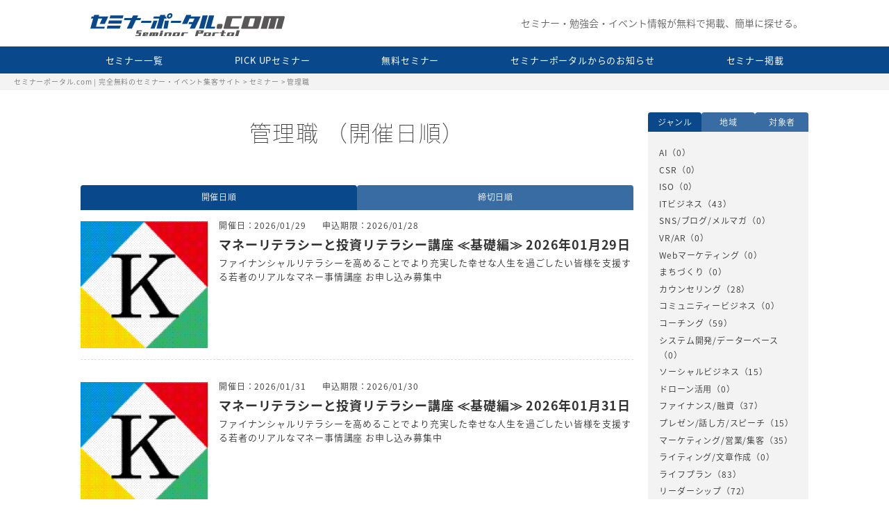

--- FILE ---
content_type: text/html; charset=UTF-8
request_url: https://seminar-p.com/target/executives/
body_size: 6322
content:
<!DOCTYPE html>
<html lang="ja" itemscope="itemscope" itemtype="http://schema.org/Blog">
<head prefix="og: http://ogp.me/ns# fb: http://ogp.me/ns/fb#">
<meta http-equiv="X-UA-Compatible" content="IE=edge">
<meta charset="utf-8">
<title>管理職 | セミナーポータル.com | 完全無料のセミナー・イベント集客サイト</title>
<meta name="description" content="" />
<meta name="author" content="セミナーポータル.com | 完全無料のセミナー・イベント集客サイト">
<meta name="viewport" content="width=device-width, initial-scale=1">
<meta name="format-detection" content="telephone=no">

<link rel="pingback" href="https://seminar-p.com/wp/xmlrpc.php" />
<link rel="shortcut icon" href="https://seminar-p.com/wp/wp-content/themes/ks-seminar/images/favicon.ico">
<link rel="alternate" type="application/atom+xml" title="Atom" href="https://seminar-p.com/feed/atom/"/>
<link rel="alternate" type="application/rss+xml" title="RSS2.0" href="https://seminar-p.com/feed/"/>
<link rel="next" href="https://seminar-p.com/target/executives/page/2/" />


<meta itemprop="name" content="マネーリテラシーと投資リテラシー講座 ≪基礎編≫ 2026年01月29日" />
<meta itemprop="image" content="https://seminar-p.com/wp/wp-content/themes/ks-seminar/images/ks_og_image.jpg" />
<meta property="og:title" content="マネーリテラシーと投資リテラシー講座 ≪基礎編≫ 2026年01月29日" />
<meta property="og:type" content="article" />
<meta property="og:url" content="https://seminar-p.com/seminar/seminar-3865-2-2-2-2-2-3-3-3-3-3-3-4-3-3-3-4-4-2-2-2-2-2-3-3-2-2-2-2-2-2-2-2-4-3-3-3-3-3-2-2-2-2-2-3-2-2-2-2-3-3-3-3-2-2-2-2-2-3-3-2-3-3-3-3-3-3-3-3-3-3-3-2-2-2-2-3-2-2-2-2/" />
<meta property="og:site_name" content="セミナーポータル.com | 完全無料のセミナー・イベント集客サイト" />
<meta property="og:image" content="https://seminar-p.com/wp/wp-content/themes/ks-seminar/images/ks_og_image.jpg" />
<meta property="og:locale" content="ja_JP" />
<meta property="og:description" content="" />
<!-- Twitter Card -->
<meta name="twitter:card"  content="summary_large_image" />
<meta name="twitter:title" content="マネーリテラシーと投資リテラシー講座 ≪基礎編≫ 2026年01月29日" />
<meta name="twitter:image:src" content="https://seminar-p.com/wp/wp-content/themes/ks-seminar/images/ks_og_image.jpg" />
<meta name="twitter:description" content="" />
<!-- /Twitter Card -->


<!--[if lt IE 9]>
<script src="//cdnjs.cloudflare.com/ajax/libs/html5shiv/3.7.2/html5shiv.min.js"></script>
<script src="//cdnjs.cloudflare.com/ajax/libs/respond.js/1.4.2/respond.min.js"></script>
<![endif]-->

<link rel='dns-prefetch' href='//s.w.org' />
<link rel='stylesheet' id='comment-rating-field-plugin-css'  href='https://seminar-p.com/wp/wp-content/plugins/comment-rating-field-plugin/assets/css/frontend.css?ver=4.9.26' type='text/css' media='all' />
<link rel='stylesheet' id='wp-pagenavi-css'  href='https://seminar-p.com/wp/wp-content/plugins/wp-pagenavi/pagenavi-css.css?ver=2.70' type='text/css' media='all' />
<link rel='stylesheet' id='ks-seminar-css'  href='https://seminar-p.com/wp/wp-content/themes/ks-seminar/style.css?ver=20190312' type='text/css' media='all' />
<link rel='stylesheet' id='wp-members-css'  href='https://seminar-p.com/wp/wp-content/plugins/wp-members/assets/css/forms/generic-no-float.min.css?ver=3.4.7.3' type='text/css' media='all' />
<link rel='https://api.w.org/' href='https://seminar-p.com/wp-json/' />
		<style type="text/css">.recentcomments a{display:inline !important;padding:0 !important;margin:0 !important;}</style>
		<link rel="icon" href="https://seminar-p.com/wp/wp-content/uploads/2018/09/250x250-150x150.png" sizes="32x32" />
<link rel="icon" href="https://seminar-p.com/wp/wp-content/uploads/2018/09/250x250.png" sizes="192x192" />
<link rel="apple-touch-icon-precomposed" href="https://seminar-p.com/wp/wp-content/uploads/2018/09/250x250.png" />
<meta name="msapplication-TileImage" content="https://seminar-p.com/wp/wp-content/uploads/2018/09/250x250.png" />
<style type="text/css">div.rating-container.crfp-group-1 {min-height: 16px;}div.rating-container.crfp-group-1 span,div.rating-container.crfp-group-1 a {line-height: 16px;}div.rating-container.crfp-group-1 span.rating-always-on { width: 80px;height: 16px;background-image: url(https://seminar-p.com/wp/wp-content/plugins/comment-rating-field-plugin//views/global/svg.php?svg=star&color=cccccc&size=16);}div.rating-container.crfp-group-1 span.crfp-rating {height: 16px;background-image: url(https://seminar-p.com/wp/wp-content/plugins/comment-rating-field-plugin//views/global/svg.php?svg=star&color=f5c710&size=16);}div.rating-container.crfp-group-1 div.star-rating a {width: 16px;max-width: 16px;height: 16px;background-image: url(https://seminar-p.com/wp/wp-content/plugins/comment-rating-field-plugin//views/global/svg.php?svg=star&color=cccccc&size=16);}p.crfp-group-1 div.star-rating {width: 16px;height: 16px;}p.crfp-group-1 div.star-rating a {width: 16px;max-width: 16px;height: 16px;background-image: url(https://seminar-p.com/wp/wp-content/plugins/comment-rating-field-plugin//views/global/svg.php?svg=star&color=cccccc&size=16);}p.crfp-group-1 div.star-rating-hover a {background-image: url(https://seminar-p.com/wp/wp-content/plugins/comment-rating-field-plugin//views/global/svg.php?svg=star&color=b43600&size=16);}p.crfp-group-1 div.star-rating-on a {background-image: url(https://seminar-p.com/wp/wp-content/plugins/comment-rating-field-plugin//views/global/svg.php?svg=star&color=f5c710&size=16);}p.crfp-group-1 div.rating-cancel {width: 16px;height: 16px;}p.crfp-group-1 div.rating-cancel a {width: 16px;height: 16px;background-image: url(https://seminar-p.com/wp/wp-content/plugins/comment-rating-field-plugin//views/global/svg.php?svg=delete&color=cccccc&size=16);}p.crfp-group-1 div.rating-cancel.star-rating-hover a {background-image: url(https://seminar-p.com/wp/wp-content/plugins/comment-rating-field-plugin//views/global/svg.php?svg=delete&color=b43600&size=16);}div.rating-container.crfp-group-1 div.crfp-bar .bar {background-color: #cccccc;}div.rating-container.crfp-group-1 div.crfp-bar .bar .fill {background-color: #f5c710;}</style>
<link rel="stylesheet" href="https://seminar-p.com/wp/wp-content/themes/ks-seminar/css/lightbox.css" type="text/css" />
<link rel="stylesheet" href="https://seminar-p.com/wp/wp-content/themes/ks-seminar/css/slick.css" type="text/css" />
<link rel="stylesheet" href="https://seminar-p.com/wp/wp-content/themes/ks-seminar/css/slick-theme.css" type="text/css" />

<link rel="stylesheet" href="//fonts.googleapis.com/css?family=Montserrat:400,700">

<!-- Global site tag (gtag.js) - Google Analytics -->
<script async src="https://www.googletagmanager.com/gtag/js?id=UA-125863884-1"></script>
<script>
  window.dataLayer = window.dataLayer || [];
  function gtag(){dataLayer.push(arguments);}
  gtag('js', new Date());

  gtag('config', 'UA-125863884-1');
</script>

</head>

<body>
<div class="container" id="top">

<header>
  <div class="hamburger smp">
    <input class="toggle" name="toggle" id="toggle" type="checkbox"/>
    <label class="toggle-label" for="toggle"><span class="toggle-icon"></span><span class="toggle-text"></span></label>
  </div>
  <div class="header">
    <div class="logo">
      <h1><a href="https://seminar-p.com/"><img src="https://seminar-p.com/wp/wp-content/themes/ks-seminar/images/logo.svg" alt="セミナーポータル.com"></a></h1>
    </div>
    <p class="header_copy">セミナー・勉強会・イベント情報が無料で掲載、簡単に探せる。</p>
  </div>
  <nav>
    <ul class="nav">
      <li class="smp"><a href="https://seminar-p.com/"><img class="smp_logo" src="https://seminar-p.com/wp/wp-content/themes/ks-seminar/images/logo.svg" alt="セミナーポータル.com"></a></li>
      <li><a href="https://seminar-p.com/seminar/">セミナー一覧</a></li>
      <li><a href="https://seminar-p.com/status/pickup/">PICK UPセミナー</a></li>
      <li><a href="https://seminar-p.com/fee/free/">無料セミナー</a></li>
      <li><a href="https://seminar-p.com/categories/information/">セミナーポータルからのお知らせ</a></li>
      <li><a href="https://seminar-p.com/howto/">セミナー掲載</a></li>
      <li class="smp"><a href="https://seminar-p.com/agreement/">ご利用規約</a></li>
      <!--<li class="smp"><a href="https://seminar-p.com/ad/">広告掲載について</a></li>-->
      <li class="smp"><a href="https://seminar-p.com/company/">運営会社</a></li>
      <li class="smp"><a href="https://seminar-p.com/privacy/">プライバシーポリシー</a></li>
      <li class="smp"><a href="https://seminar-p.com/contact/">お問合せ</a></li>
    </ul>
  </nav>
</header>

<main>

  <aside class="breadcrumbs">
    <!-- Breadcrumb NavXT 6.1.0 -->
<span property="itemListElement" typeof="ListItem"><a property="item" typeof="WebPage" title="セミナーポータル.com | 完全無料のセミナー・イベント集客サイトへ移動" href="https://seminar-p.com" class="home"><span property="name">セミナーポータル.com | 完全無料のセミナー・イベント集客サイト</span></a><meta property="position" content="1"></span> &gt; <span property="itemListElement" typeof="ListItem"><a property="item" typeof="WebPage" title="セミナーへ移動" href="https://seminar-p.com/seminar/" class="post post-seminar-archive"><span property="name">セミナー</span></a><meta property="position" content="2"></span> &gt; <span property="itemListElement" typeof="ListItem"><span property="name">管理職</span><meta property="position" content="3"></span>  </aside>

<div class="contents_wp">

<article class="contents">

    
  <h3 class="h_04">
    管理職    （開催日順）  </h3>

  <ul class="sort_nav">
    <li class="sort_on"><a href="?orderby=date">開催日順</a></li>
    <li><a href="?orderby=limit">締切日順</a></li>
  </ul>

  <ul class="coworking_blog_list">
          <li class="blog_list_item">
          <a href="https://seminar-p.com/seminar/seminar-3865-2-2-2-2-2-3-3-3-3-3-3-4-3-3-3-4-4-2-2-2-2-2-3-3-2-2-2-2-2-2-2-2-4-3-3-3-3-3-2-2-2-2-2-3-2-2-2-2-3-3-3-3-2-2-2-2-2-3-3-2-3-3-3-3-3-3-3-3-3-3-3-2-2-2-2-3-2-2-2-2/">
                                                  <img src="https://seminar-p.com/wp/wp-content/uploads/wpmembers/user_files/68/kcg.gif" width="200" height="200" />
                      </a>
        <div>
          <ul>
            <li>開催日：2026/01/29</li>
            <li>申込期限：2026/01/28</li>
                                  </ul>
          <a class="list_title" href="https://seminar-p.com/seminar/seminar-3865-2-2-2-2-2-3-3-3-3-3-3-4-3-3-3-4-4-2-2-2-2-2-3-3-2-2-2-2-2-2-2-2-4-3-3-3-3-3-2-2-2-2-2-3-2-2-2-2-3-3-3-3-2-2-2-2-2-3-3-2-3-3-3-3-3-3-3-3-3-3-3-2-2-2-2-3-2-2-2-2/">マネーリテラシーと投資リテラシー講座 ≪基礎編≫ 2026年01月29日</a>
          <p>ファイナンシャルリテラシーを高めることでより充実した幸せな人生を過ごしたい皆様を支援する若者のリアルなマネー事情講座 お申し込み募集中</p>
        </div>
      </li>
          <li class="blog_list_item">
          <a href="https://seminar-p.com/seminar/seminar-3865-2-2-2-2-2-3-3-3-3-3-3-4-3-3-3-4-4-2-2-2-2-2-3-3-2-2-2-2-2-2-2-2-4-3-3-3-3-3-2-2-2-2-2-3-2-2-2-2-3-3-3-3-2-2-2-2-2-3-3-2-3-3-3-3-3-3-3-3-3-3-3-2-2-2-2-2-2-2-2/">
                                                  <img src="https://seminar-p.com/wp/wp-content/uploads/wpmembers/user_files/68/kcg.gif" width="200" height="200" />
                      </a>
        <div>
          <ul>
            <li>開催日：2026/01/31</li>
            <li>申込期限：2026/01/30</li>
                                  </ul>
          <a class="list_title" href="https://seminar-p.com/seminar/seminar-3865-2-2-2-2-2-3-3-3-3-3-3-4-3-3-3-4-4-2-2-2-2-2-3-3-2-2-2-2-2-2-2-2-4-3-3-3-3-3-2-2-2-2-2-3-2-2-2-2-3-3-3-3-2-2-2-2-2-3-3-2-3-3-3-3-3-3-3-3-3-3-3-2-2-2-2-2-2-2-2/">マネーリテラシーと投資リテラシー講座 ≪基礎編≫ 2026年01月31日</a>
          <p>ファイナンシャルリテラシーを高めることでより充実した幸せな人生を過ごしたい皆様を支援する若者のリアルなマネー事情講座 お申し込み募集中</p>
        </div>
      </li>
          <li class="blog_list_item">
          <a href="https://seminar-p.com/seminar/seminar-3865-2-2-2-2-2-3-3-3-3-3-3-4-3-3-3-4-4-2-2-2-2-2-3-3-2-2-2-2-2-2-2-2-4-3-3-3-3-3-2-2-2-2-2-3-2-2-2-2-3-3-3-3-2-2-2-2-2-3-3-2-3-3-3-3-3-3-3-3-3-3-3-2-2-2-2-2-2-2-2-2-3-3/">
                                                  <img src="https://seminar-p.com/wp/wp-content/uploads/wpmembers/user_files/68/kcg.gif" width="200" height="200" />
                      </a>
        <div>
          <ul>
            <li>開催日：2026/02/03</li>
            <li>申込期限：2026/02/02</li>
                                  </ul>
          <a class="list_title" href="https://seminar-p.com/seminar/seminar-3865-2-2-2-2-2-3-3-3-3-3-3-4-3-3-3-4-4-2-2-2-2-2-3-3-2-2-2-2-2-2-2-2-4-3-3-3-3-3-2-2-2-2-2-3-2-2-2-2-3-3-3-3-2-2-2-2-2-3-3-2-3-3-3-3-3-3-3-3-3-3-3-2-2-2-2-2-2-2-2-2-3-3/">マネーリテラシーと投資リテラシー講座 ≪基礎編≫ 2026年02月03日</a>
          <p>ファイナンシャルリテラシーを高めることでより充実した幸せな人生を過ごしたい皆様を支援する若者のリアルなマネー事情講座 お申し込み募集中</p>
        </div>
      </li>
          <li class="blog_list_item">
          <a href="https://seminar-p.com/seminar/seminar-3865-2-2-2-2-2-3-3-3-3-3-3-4-3-3-3-4-4-2-2-2-2-2-3-3-2-2-2-2-2-2-2-2-4-3-3-3-3-3-2-2-2-2-2-3-2-2-2-2-3-3-3-3-2-2-2-2-2-3-3-2-3-3-3-3-3-3-3-3-3-3-3-2-2-2-2-2-2-2-2-2-3/">
                                                  <img src="https://seminar-p.com/wp/wp-content/uploads/wpmembers/user_files/68/kcg.gif" width="200" height="200" />
                      </a>
        <div>
          <ul>
            <li>開催日：2026/02/05</li>
            <li>申込期限：2026/02/04</li>
                                  </ul>
          <a class="list_title" href="https://seminar-p.com/seminar/seminar-3865-2-2-2-2-2-3-3-3-3-3-3-4-3-3-3-4-4-2-2-2-2-2-3-3-2-2-2-2-2-2-2-2-4-3-3-3-3-3-2-2-2-2-2-3-2-2-2-2-3-3-3-3-2-2-2-2-2-3-3-2-3-3-3-3-3-3-3-3-3-3-3-2-2-2-2-2-2-2-2-2-3/">マネーリテラシーと投資リテラシー講座 ≪基礎編≫ 2026年02月05日</a>
          <p>ファイナンシャルリテラシーを高めることでより充実した幸せな人生を過ごしたい皆様を支援する若者のリアルなマネー事情講座 お申し込み募集中</p>
        </div>
      </li>
          <li class="blog_list_item">
          <a href="https://seminar-p.com/seminar/seminar-3865-2-2-2-2-2-3-3-3-3-3-3-4-3-3-3-4-4-2-2-2-2-2-3-3-2-2-2-2-2-2-2-2-4-3-3-3-3-3-2-2-2-2-2-3-2-2-2-2-3-3-3-3-2-2-2-2-2-3-3-2-3-3-3-3-3-3-3-3-3-3-3-2-2-2-2-2-2-2-2-2/">
                                                  <img src="https://seminar-p.com/wp/wp-content/uploads/wpmembers/user_files/68/kcg.gif" width="200" height="200" />
                      </a>
        <div>
          <ul>
            <li>開催日：2026/02/07</li>
            <li>申込期限：2026/02/06</li>
                                  </ul>
          <a class="list_title" href="https://seminar-p.com/seminar/seminar-3865-2-2-2-2-2-3-3-3-3-3-3-4-3-3-3-4-4-2-2-2-2-2-3-3-2-2-2-2-2-2-2-2-4-3-3-3-3-3-2-2-2-2-2-3-2-2-2-2-3-3-3-3-2-2-2-2-2-3-3-2-3-3-3-3-3-3-3-3-3-3-3-2-2-2-2-2-2-2-2-2/">マネーリテラシーと投資リテラシー講座 ≪基礎編≫ 2026年02月07日</a>
          <p>ファイナンシャルリテラシーを高めることでより充実した幸せな人生を過ごしたい皆様を支援する若者のリアルなマネー事情講座 お申し込み募集中</p>
        </div>
      </li>
      </ul>

  <div class='wp-pagenavi' role='navigation'>
<span class='pages'>1 / 4</span><span aria-current='page' class='current'>1</span><a class="page larger" title="ページ 2" href="https://seminar-p.com/target/executives/page/2/">2</a><a class="page larger" title="ページ 3" href="https://seminar-p.com/target/executives/page/3/">3</a><a class="page larger" title="ページ 4" href="https://seminar-p.com/target/executives/page/4/">4</a><a class="nextpostslink" rel="next" aria-label="Next Page" href="https://seminar-p.com/target/executives/page/2/">&raquo;</a>
</div>
</article>

<aside class="side">

<ul class="side_nav">
  <li>ジャンル</li>
  <li>地域</li>
  <li>対象者</li>
</ul>

<section class="side_nav_item">

  <ul class="side_list">
            <li><a href="https://seminar-p.com/genre/ai/">AI</a>（0）</li>
          <li><a href="https://seminar-p.com/genre/csr/">CSR</a>（0）</li>
          <li><a href="https://seminar-p.com/genre/iso/">ISO</a>（0）</li>
                                                                                                                                                                                                                                                                                                                                                                                                                                                                <li><a href="https://seminar-p.com/genre/it_business/">ITビジネス</a>（43）</li>
          <li><a href="https://seminar-p.com/genre/sns/">SNS/ブログ/メルマガ</a>（0）</li>
          <li><a href="https://seminar-p.com/genre/vr_ar/">VR/AR</a>（0）</li>
          <li><a href="https://seminar-p.com/genre/web_marketing/">Webマーケティング</a>（0）</li>
          <li><a href="https://seminar-p.com/genre/town_development/">まちづくり</a>（0）</li>
                                                                                                                                                                                                                                                                                                          <li><a href="https://seminar-p.com/genre/counseling/">カウンセリング</a>（28）</li>
          <li><a href="https://seminar-p.com/genre/community_business/">コミュニティービジネス</a>（0）</li>
                                                                                                                                                                                                                                                                                                                                                                                                                                                                                                                                                                                                                                <li><a href="https://seminar-p.com/genre/coaching/">コーチング</a>（59）</li>
          <li><a href="https://seminar-p.com/genre/systems_development/">システム開発/データーベース</a>（0）</li>
                                                                                                                                                                        <li><a href="https://seminar-p.com/genre/social_business/">ソーシャルビジネス</a>（15）</li>
          <li><a href="https://seminar-p.com/genre/drone/">ドローン活用</a>（0）</li>
                                                                                                                                                                                                                                                                                                                                                                                                    <li><a href="https://seminar-p.com/genre/loan/">ファイナンス/融資</a>（37）</li>
                                                                                                                                                                        <li><a href="https://seminar-p.com/genre/presentation/">プレゼン/話し方/スピーチ</a>（15）</li>
                                                                                                                                                                                                                                                                                                                                                                                <li><a href="https://seminar-p.com/genre/marketing/">マーケティング/営業/集客</a>（35）</li>
          <li><a href="https://seminar-p.com/genre/writing/">ライティング/文章作成</a>（0）</li>
                                                                                                                                                                                                                                                                                                                                                                                                                                                                                                                                                                                                                                                                                                                                                                                                                                                                                <li><a href="https://seminar-p.com/genre/life_plan/">ライフプラン</a>（83）</li>
                                                                                                                                                                                                                                                                                                                                                                                                                                                                                                                                                                                                                                                                                                                                                                  <li><a href="https://seminar-p.com/genre/leadership/">リーダーシップ</a>（72）</li>
          <li><a href="https://seminar-p.com/genre/real_estate_investment/">不動産投資</a>（0）</li>
                                                                                                                                                                                                                                                                                                                                                                                                                                                                                                                                                                                                                                                                                                                                                                                                                                                                                                                                                                                                                  <li><a href="https://seminar-p.com/genre/business_plan/">事業計画</a>（96）</li>
          <li><a href="https://seminar-p.com/genre/virtual_currency/">仮想通貨/ビットコイン/ブロックチェーン</a>（0）</li>
                            <li><a href="https://seminar-p.com/genre/accounting/">会計/税務/税法</a>（1）</li>
          <li><a href="https://seminar-p.com/genre/housing_loan/">住宅ローン</a>（0）</li>
          <li><a href="https://seminar-p.com/genre/insurance/">保険</a>（0）</li>
          <li><a href="https://seminar-p.com/genre/medical/">保険/医療/介護</a>（0）</li>
          <li><a href="https://seminar-p.com/genre/healthy/">健康</a>（0）</li>
          <li><a href="https://seminar-p.com/genre/work_management/">労務</a>（0）</li>
                            <li><a href="https://seminar-p.com/genre/international_cooperation/">国際協力</a>（1）</li>
                                                                                                                                                                                                                                                                                                <li><a href="https://seminar-p.com/genre/education/">子育て/教育</a>（27）</li>
          <li><a href="https://seminar-p.com/genre/advertisement/">広告/プロモーション</a>（0）</li>
                                                                                                                                                                                                                                                                                                                                                                                                                                  <li><a href="https://seminar-p.com/genre/investment/">投資</a>（40）</li>
          <li><a href="https://seminar-p.com/genre/government/">政治</a>（0）</li>
                                                                                                                                                              <li><a href="https://seminar-p.com/genre/stocks/">株/FX</a>（14）</li>
                                      <li><a href="https://seminar-p.com/genre/job_improvement/">業務改善/内部統制</a>（2）</li>
                                                                                                                                                                                                                                                                                                                                                                                                                                                                                                                                                                                                                                                                                                                                                                                                                                                                                                                                                                                                                                                          <li><a href="https://seminar-p.com/genre/self_employed/">独立/起業</a>（100）</li>
          <li><a href="https://seminar-p.com/genre/inheritance/">相続/終活</a>（0）</li>
                                                                                                                                                                                                                                              <li><a href="https://seminar-p.com/genre/organization/">組織/人事/採用</a>（22）</li>
                                                                                                                                                                                                                                                                                                                                                                                                                                                                                                                                                                                                                                          <li><a href="https://seminar-p.com/genre/management_strategy/">経営戦略/事業戦略</a>（60）</li>
                                                                                                                                                                                                                                                                                                                                                                                                                                                                                              <li><a href="https://seminar-p.com/genre/management/">経営管理/マネジメント</a>（46）</li>
                                                                                                                                                                                                                                                                                                                                                                                                                                                                                                                                                                    <li><a href="https://seminar-p.com/genre/economy/">経済</a>（53）</li>
          <li><a href="https://seminar-p.com/genre/beauty/">美容/ファッション</a>（0）</li>
          <li><a href="https://seminar-p.com/genre/culture/">芸術/文化</a>（0）</li>
          <li><a href="https://seminar-p.com/genre/subsidy/">補助金/助成金</a>（0）</li>
          <li><a href="https://seminar-p.com/genre/tourism_rehabilitation/">観光振興</a>（0）</li>
          <li><a href="https://seminar-p.com/genre/security/">防災/防犯/安全</a>（0）</li>
    </ul>

  <ul class="side_list">
        
                                                                                <li><a href="https://seminar-p.com/area/web/">全国（Web）</a> (2)</li>
      
                
                            <li><a href="https://seminar-p.com/area/hokkaido_tohoku/">北海道・東北</a> (0)</li>
      
                            <li class="children"><a href="https://seminar-p.com/area/hokkaido_tohoku/hokkaido/">北海道</a> (0)</li>
                      <li class="children"><a href="https://seminar-p.com/area/hokkaido_tohoku/miyagi/">宮城県</a> (0)</li>
                      <li class="children"><a href="https://seminar-p.com/area/hokkaido_tohoku/yamagata/">山形県</a> (0)</li>
                      <li class="children"><a href="https://seminar-p.com/area/hokkaido_tohoku/iwate/">岩手県</a> (0)</li>
                      <li class="children"><a href="https://seminar-p.com/area/hokkaido_tohoku/fukushima/">福島県</a> (0)</li>
                      <li class="children"><a href="https://seminar-p.com/area/hokkaido_tohoku/akita/">秋田県</a> (0)</li>
                      <li class="children"><a href="https://seminar-p.com/area/hokkaido_tohoku/aomori/">青森県</a> (0)</li>
          
                            <li><a href="https://seminar-p.com/area/hokuriku_koushinetsu/">北陸・甲信越</a> (0)</li>
      
                            <li class="children"><a href="https://seminar-p.com/area/hokuriku_koushinetsu/toyama/">富山県</a> (0)</li>
                      <li class="children"><a href="https://seminar-p.com/area/hokuriku_koushinetsu/yamanashi/">山梨県</a> (0)</li>
                      <li class="children"><a href="https://seminar-p.com/area/hokuriku_koushinetsu/niigata/">新潟県</a> (0)</li>
                      <li class="children"><a href="https://seminar-p.com/area/hokuriku_koushinetsu/ishikawa/">石川県</a> (0)</li>
                      <li class="children"><a href="https://seminar-p.com/area/hokuriku_koushinetsu/fukui/">福井県</a> (0)</li>
                      <li class="children"><a href="https://seminar-p.com/area/hokuriku_koushinetsu/nagano/">長野県</a> (0)</li>
          
                                                                                                                                                                                                                                                                                                                                                                                                                                                                                                                                                                                                                                                                                                                                                                                                                                                                                                                                                                                                                                                                                                                                                                                                                                                                                                                                                                                                                                                                                                                                                                                                                                                                                                                                                                                                                                                                                                                    <li><a href="https://seminar-p.com/area/kanto/">関東</a> (100)</li>
      
                            <li class="children"><a href="https://seminar-p.com/area/kanto/chiba/">千葉県</a> (0)</li>
                      <li class="children"><a href="https://seminar-p.com/area/kanto/saitama/">埼玉県</a> (0)</li>
                                                                                                                                                                                                                                                                                                                                                                                                                                                                                                                                                                                                                                                                                                                                                                                                                                                                                                                                                                                                                                                                                                                                                                                                                                                                                                                                                                                                                                                                                                                                                                                                                                                                                                                                                                                                                                                                                                              <li class="children"><a href="https://seminar-p.com/area/kanto/tokyo/">東京都</a> (100)</li>
                      <li class="children"><a href="https://seminar-p.com/area/kanto/tochigi/">栃木県</a> (0)</li>
                      <li class="children"><a href="https://seminar-p.com/area/kanto/kanagawa/">神奈川県</a> (0)</li>
                      <li class="children"><a href="https://seminar-p.com/area/kanto/gunma/">群馬県</a> (0)</li>
                      <li class="children"><a href="https://seminar-p.com/area/kanto/ibaraki/">茨城県</a> (0)</li>
          
                            <li><a href="https://seminar-p.com/area/tokai_kinki/">東海・近畿</a> (0)</li>
      
                            <li class="children"><a href="https://seminar-p.com/area/tokai_kinki/mie/">三重県</a> (0)</li>
                      <li class="children"><a href="https://seminar-p.com/area/tokai_kinki/kyoto/">京都府</a> (0)</li>
                      <li class="children"><a href="https://seminar-p.com/area/tokai_kinki/hyogo/">兵庫県</a> (0)</li>
                      <li class="children"><a href="https://seminar-p.com/area/tokai_kinki/wakayama/">和歌山県</a> (0)</li>
                      <li class="children"><a href="https://seminar-p.com/area/tokai_kinki/osaka/">大阪府</a> (0)</li>
                      <li class="children"><a href="https://seminar-p.com/area/tokai_kinki/nara/">奈良県</a> (0)</li>
                      <li class="children"><a href="https://seminar-p.com/area/tokai_kinki/gifu/">岐阜県</a> (0)</li>
                      <li class="children"><a href="https://seminar-p.com/area/tokai_kinki/aichi/">愛知県</a> (0)</li>
                      <li class="children"><a href="https://seminar-p.com/area/tokai_kinki/shiga/">滋賀県</a> (0)</li>
                      <li class="children"><a href="https://seminar-p.com/area/tokai_kinki/shizuoka/">静岡県</a> (0)</li>
          
                            <li><a href="https://seminar-p.com/area/cyugoku_shikoku/">中国・四国</a> (0)</li>
      
                            <li class="children"><a href="https://seminar-p.com/area/cyugoku_shikoku/yamaguchi/">山口県</a> (0)</li>
                      <li class="children"><a href="https://seminar-p.com/area/cyugoku_shikoku/okayama/">岡山県</a> (0)</li>
                      <li class="children"><a href="https://seminar-p.com/area/cyugoku_shikoku/shimane/">島根県</a> (0)</li>
                      <li class="children"><a href="https://seminar-p.com/area/cyugoku_shikoku/hiroshima/">広島県</a> (0)</li>
                      <li class="children"><a href="https://seminar-p.com/area/cyugoku_shikoku/tokushima/">徳島県</a> (0)</li>
                      <li class="children"><a href="https://seminar-p.com/area/cyugoku_shikoku/ehime/">愛媛県</a> (0)</li>
                      <li class="children"><a href="https://seminar-p.com/area/cyugoku_shikoku/kagawa/">香川県</a> (0)</li>
                      <li class="children"><a href="https://seminar-p.com/area/cyugoku_shikoku/kochi/">高知県</a> (0)</li>
                      <li class="children"><a href="https://seminar-p.com/area/cyugoku_shikoku/tottori/">鳥取県</a> (0)</li>
          
                            <li><a href="https://seminar-p.com/area/kyusyu_okinawa/">九州・沖縄</a> (0)</li>
      
                            <li class="children"><a href="https://seminar-p.com/area/kyusyu_okinawa/saga/">佐賀県</a> (0)</li>
                      <li class="children"><a href="https://seminar-p.com/area/kyusyu_okinawa/oita/">大分県</a> (0)</li>
                      <li class="children"><a href="https://seminar-p.com/area/kyusyu_okinawa/miyazaki/">宮崎県</a> (0)</li>
                      <li class="children"><a href="https://seminar-p.com/area/kyusyu_okinawa/okinawa/">沖縄県</a> (0)</li>
                      <li class="children"><a href="https://seminar-p.com/area/kyusyu_okinawa/kumamoto/">熊本県</a> (0)</li>
                      <li class="children"><a href="https://seminar-p.com/area/kyusyu_okinawa/fukuoka/">福岡県</a> (0)</li>
                      <li class="children"><a href="https://seminar-p.com/area/kyusyu_okinawa/nagasaki/">長崎県</a> (0)</li>
                      <li class="children"><a href="https://seminar-p.com/area/kyusyu_okinawa/kagoshima/">鹿児島県</a> (0)</li>
            </ul>

  <ul class="side_list">
                                                                                                                                                                                                                                                                                                                                                                                                                                                        <li><a href="https://seminar-p.com/target/part_time_job/">パート/アルバイト</a>（42）</li>
                                                                                                                                                                        <li><a href="https://seminar-p.com/target/middle_employee/">中堅社員</a>（15）</li>
                                                                                                                                                                                                                                                                                                                                                                                                                                                      <li><a href="https://seminar-p.com/target/housewife/">主婦</a>（42）</li>
                                                                                                                                                                                                                                                                                                                                                                                                                                                                                                                                                                                                                                <li><a href="https://seminar-p.com/target/college_student/">大学生</a>（59）</li>
                                                                                                                                                                                                                                                                                      <li><a href="https://seminar-p.com/target/investor/">投資家</a>（26）</li>
                                                                                                                                                                                                                                                                                                          <li><a href="https://seminar-p.com/target/new_employee/">新入社員</a>（28）</li>
                                                                                                                                                              <li><a href="https://seminar-p.com/target/job_hunting/">求職者</a>（14）</li>
                                                                                                                                                                                                                                                                                                                                                                                                                                                                                                                                                                                                            <li><a href="https://seminar-p.com/target/employee/">社会人</a>（57）</li>
                                                                                                                                                                                  <li><a href="https://seminar-p.com/target/executives/">管理職</a>（16）</li>
                                                                                                                                                                                                                                                                                                                                                                                                                                                                                                                                                                                                                                                                                                                                                                                      <li><a href="https://seminar-p.com/target/manager/">経営者/起業家</a>（74）</li>
                                                                                                                                                                                                                                                                                                                                                                                                                                                                                                                                                                                                                                                                                                                                                                  <li><a href="https://seminar-p.com/target/start_my_own_business/">起業準備者</a>（72）</li>
                                                                                                                                                              <li><a href="https://seminar-p.com/target/change_jobs/">転職</a>（14）</li>
    </ul>

</section></aside>

</div><!-- contents_wp -->

</main>

<footer>
  <ul class="footer_list">
    <li><a href="https://seminar-p.com/agreement/">ご利用規約</a></li>
    <li><a href="https://seminar-p.com/howto/">セミナー掲載</a></li>
    <!--<li><a href="https://seminar-p.com/ad/">広告掲載について</a></li>-->
    <li><a href="https://seminar-p.com/company/">運営会社</a></li>
    <li><a href="https://seminar-p.com/privacy/">プライバシーポリシー</a></li>
    <li><a href="https://seminar-p.com/contact/">お問合せ</a></li>
  </ul>
  <p class="copy">&copy; セミナーポータル.com</p>
</footer>

<a class="go_to_top" href="#top"><img src="https://seminar-p.com/wp/wp-content/themes/ks-seminar/images/icon_top_jump.svg" alt="TOPへ" /></a>

</div><!-- container -->

<script type='text/javascript' src='https://seminar-p.com/wp/wp-includes/js/wp-embed.min.js?ver=4.9.26'></script>

<script src="//ajax.googleapis.com/ajax/libs/jquery/2.1.3/jquery.min.js"></script>
<script src="https://maps.googleapis.com/maps/api/js?key=AIzaSyCCvlpR4k6uJIVWKI75SI9F0LGDxLti21Q"></script>
<script src="https://seminar-p.com/wp/wp-content/themes/ks-seminar/js/map.js"></script>
<script src="https://seminar-p.com/wp/wp-content/themes/ks-seminar/js/acf-map.js"></script>
<script src="https://seminar-p.com/wp/wp-content/themes/ks-seminar/js/inview.min.js"></script>
<script src="https://seminar-p.com/wp/wp-content/themes/ks-seminar/js/lightbox.min.js"></script>
<script src="https://seminar-p.com/wp/wp-content/themes/ks-seminar/js/slick.min.js"></script>
<script src="https://seminar-p.com/wp/wp-content/themes/ks-seminar/js/common.js"></script>

</body>
</html>

--- FILE ---
content_type: image/svg+xml
request_url: https://seminar-p.com/wp/wp-content/themes/ks-seminar/images/icon_top_jump.svg
body_size: 383
content:
<svg xmlns="http://www.w3.org/2000/svg" viewBox="0 0 60 60"><defs><style>.cls-1{fill:#1a1a1a;}.cls-2{fill:#fff;}</style></defs><title>アセット 22</title><g id="レイヤー_2" data-name="レイヤー 2"><g id="レイヤー_1-2" data-name="レイヤー 1"><rect class="cls-1" width="60" height="60" transform="translate(0 60) rotate(-90)"/><polygon class="cls-2" points="18.87 30.83 29.73 26.07 40.6 30.83 40.6 33.93 29.75 29.17 18.87 33.93 18.87 30.83"/></g></g></svg>